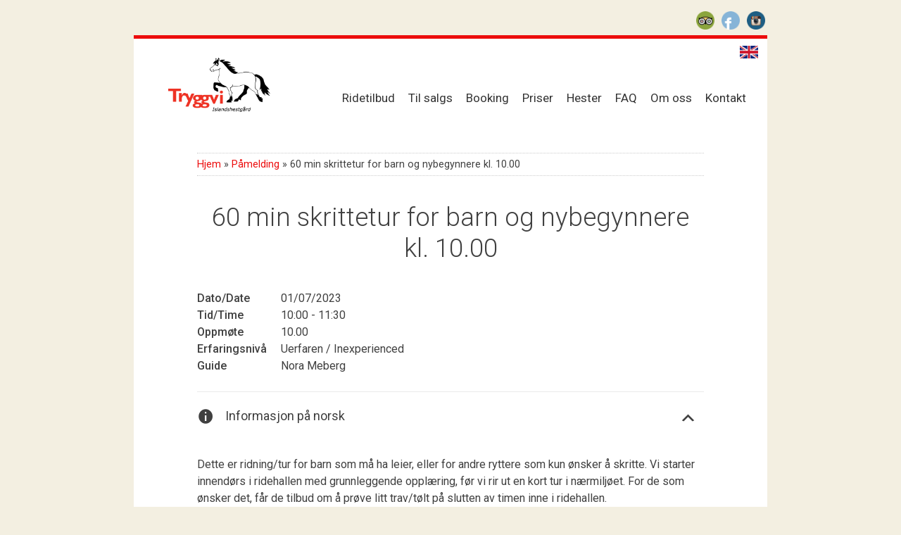

--- FILE ---
content_type: text/html; charset=UTF-8
request_url: https://tryggvi.no/events/15-times-skrittetur-for-barn-og-nybegynnere-kl-10-00/
body_size: 31006
content:
<!DOCTYPE html>
<html lang="nb-NO" xmlns:og="http://opengraphprotocol.org/schema/" xmlns:fb="http://www.facebook.com/2008/fbml">
<head>
<!--[if lt IE 9]> <script src="https://html5shim.googlecode.com/svn/trunk/html5.js"></script> <![endif]-->
<script type="text/javascript">
  WebFontConfig = {
    google: { families: [ 'Roboto:400,500,300:latin' ] }
  };
  (function() {
    var wf = document.createElement('script');
    wf.src = ('https:' == document.location.protocol ? 'https' : 'http') +
      '://ajax.googleapis.com/ajax/libs/webfont/1/webfont.js';
    wf.type = 'text/javascript';
    wf.async = 'true';
    var s = document.getElementsByTagName('script')[0];
    s.parentNode.insertBefore(wf, s);
  })(); </script>
<meta charset="UTF-8">
<meta name="viewport" content="width=device-width, initial-scale=1">
<link rel="pingback" href="https://tryggvi.no/xmlrpc.php">

<meta name='robots' content='max-image-preview:large' />
<link rel='dns-prefetch' href='//js.stripe.com' />
<link rel='dns-prefetch' href='//maxcdn.bootstrapcdn.com' />
<link rel="alternate" type="application/rss+xml" title="Tryggvi Islandshestgård &raquo; strøm" href="https://tryggvi.no/feed/" />
<link rel="alternate" type="application/rss+xml" title="Tryggvi Islandshestgård &raquo; kommentarstrøm" href="https://tryggvi.no/comments/feed/" />
<link rel="alternate" type="application/rss+xml" title="Tryggvi Islandshestgård &raquo; 60 min skrittetur for barn og nybegynnere kl. 10.00 kommentarstrøm" href="https://tryggvi.no/events/15-times-skrittetur-for-barn-og-nybegynnere-kl-10-00/feed/" />
<meta property="og:title" content="60 min skrittetur for barn og nybegynnere kl. 10.00"/><meta property="og:type" content="article"/><meta property="og:description" content=""/><meta property="og:url" content="https://tryggvi.no/events/15-times-skrittetur-for-barn-og-nybegynnere-kl-10-00/"/><meta property="og:site_name" content="Tryggvi Islandshestgård"/><meta property="og:image" content="https://tryggvi.no/wp-content/themes/tryggvi/images/logo.png"/>
<script type="text/javascript">
/* <![CDATA[ */
window._wpemojiSettings = {"baseUrl":"https:\/\/s.w.org\/images\/core\/emoji\/15.0.3\/72x72\/","ext":".png","svgUrl":"https:\/\/s.w.org\/images\/core\/emoji\/15.0.3\/svg\/","svgExt":".svg","source":{"concatemoji":"https:\/\/tryggvi.no\/wp-includes\/js\/wp-emoji-release.min.js?ver=6.6.4"}};
/*! This file is auto-generated */
!function(i,n){var o,s,e;function c(e){try{var t={supportTests:e,timestamp:(new Date).valueOf()};sessionStorage.setItem(o,JSON.stringify(t))}catch(e){}}function p(e,t,n){e.clearRect(0,0,e.canvas.width,e.canvas.height),e.fillText(t,0,0);var t=new Uint32Array(e.getImageData(0,0,e.canvas.width,e.canvas.height).data),r=(e.clearRect(0,0,e.canvas.width,e.canvas.height),e.fillText(n,0,0),new Uint32Array(e.getImageData(0,0,e.canvas.width,e.canvas.height).data));return t.every(function(e,t){return e===r[t]})}function u(e,t,n){switch(t){case"flag":return n(e,"\ud83c\udff3\ufe0f\u200d\u26a7\ufe0f","\ud83c\udff3\ufe0f\u200b\u26a7\ufe0f")?!1:!n(e,"\ud83c\uddfa\ud83c\uddf3","\ud83c\uddfa\u200b\ud83c\uddf3")&&!n(e,"\ud83c\udff4\udb40\udc67\udb40\udc62\udb40\udc65\udb40\udc6e\udb40\udc67\udb40\udc7f","\ud83c\udff4\u200b\udb40\udc67\u200b\udb40\udc62\u200b\udb40\udc65\u200b\udb40\udc6e\u200b\udb40\udc67\u200b\udb40\udc7f");case"emoji":return!n(e,"\ud83d\udc26\u200d\u2b1b","\ud83d\udc26\u200b\u2b1b")}return!1}function f(e,t,n){var r="undefined"!=typeof WorkerGlobalScope&&self instanceof WorkerGlobalScope?new OffscreenCanvas(300,150):i.createElement("canvas"),a=r.getContext("2d",{willReadFrequently:!0}),o=(a.textBaseline="top",a.font="600 32px Arial",{});return e.forEach(function(e){o[e]=t(a,e,n)}),o}function t(e){var t=i.createElement("script");t.src=e,t.defer=!0,i.head.appendChild(t)}"undefined"!=typeof Promise&&(o="wpEmojiSettingsSupports",s=["flag","emoji"],n.supports={everything:!0,everythingExceptFlag:!0},e=new Promise(function(e){i.addEventListener("DOMContentLoaded",e,{once:!0})}),new Promise(function(t){var n=function(){try{var e=JSON.parse(sessionStorage.getItem(o));if("object"==typeof e&&"number"==typeof e.timestamp&&(new Date).valueOf()<e.timestamp+604800&&"object"==typeof e.supportTests)return e.supportTests}catch(e){}return null}();if(!n){if("undefined"!=typeof Worker&&"undefined"!=typeof OffscreenCanvas&&"undefined"!=typeof URL&&URL.createObjectURL&&"undefined"!=typeof Blob)try{var e="postMessage("+f.toString()+"("+[JSON.stringify(s),u.toString(),p.toString()].join(",")+"));",r=new Blob([e],{type:"text/javascript"}),a=new Worker(URL.createObjectURL(r),{name:"wpTestEmojiSupports"});return void(a.onmessage=function(e){c(n=e.data),a.terminate(),t(n)})}catch(e){}c(n=f(s,u,p))}t(n)}).then(function(e){for(var t in e)n.supports[t]=e[t],n.supports.everything=n.supports.everything&&n.supports[t],"flag"!==t&&(n.supports.everythingExceptFlag=n.supports.everythingExceptFlag&&n.supports[t]);n.supports.everythingExceptFlag=n.supports.everythingExceptFlag&&!n.supports.flag,n.DOMReady=!1,n.readyCallback=function(){n.DOMReady=!0}}).then(function(){return e}).then(function(){var e;n.supports.everything||(n.readyCallback(),(e=n.source||{}).concatemoji?t(e.concatemoji):e.wpemoji&&e.twemoji&&(t(e.twemoji),t(e.wpemoji)))}))}((window,document),window._wpemojiSettings);
/* ]]> */
</script>
<link rel='stylesheet' id='responsive-slider-css' href='https://tryggvi.no/wp-content/plugins/responsive-slider/css/responsive-slider.css?ver=0.1' type='text/css' media='all' />
<link rel='stylesheet' id='sbi_styles-css' href='https://tryggvi.no/wp-content/plugins/instagram-feed/css/sbi-styles.min.css?ver=6.1.5' type='text/css' media='all' />
<style id='wp-emoji-styles-inline-css' type='text/css'>

	img.wp-smiley, img.emoji {
		display: inline !important;
		border: none !important;
		box-shadow: none !important;
		height: 1em !important;
		width: 1em !important;
		margin: 0 0.07em !important;
		vertical-align: -0.1em !important;
		background: none !important;
		padding: 0 !important;
	}
</style>
<link rel='stylesheet' id='wp-block-library-css' href='https://tryggvi.no/wp-includes/css/dist/block-library/style.min.css?ver=6.6.4' type='text/css' media='all' />
<style id='classic-theme-styles-inline-css' type='text/css'>
/*! This file is auto-generated */
.wp-block-button__link{color:#fff;background-color:#32373c;border-radius:9999px;box-shadow:none;text-decoration:none;padding:calc(.667em + 2px) calc(1.333em + 2px);font-size:1.125em}.wp-block-file__button{background:#32373c;color:#fff;text-decoration:none}
</style>
<style id='global-styles-inline-css' type='text/css'>
:root{--wp--preset--aspect-ratio--square: 1;--wp--preset--aspect-ratio--4-3: 4/3;--wp--preset--aspect-ratio--3-4: 3/4;--wp--preset--aspect-ratio--3-2: 3/2;--wp--preset--aspect-ratio--2-3: 2/3;--wp--preset--aspect-ratio--16-9: 16/9;--wp--preset--aspect-ratio--9-16: 9/16;--wp--preset--color--black: #000000;--wp--preset--color--cyan-bluish-gray: #abb8c3;--wp--preset--color--white: #ffffff;--wp--preset--color--pale-pink: #f78da7;--wp--preset--color--vivid-red: #cf2e2e;--wp--preset--color--luminous-vivid-orange: #ff6900;--wp--preset--color--luminous-vivid-amber: #fcb900;--wp--preset--color--light-green-cyan: #7bdcb5;--wp--preset--color--vivid-green-cyan: #00d084;--wp--preset--color--pale-cyan-blue: #8ed1fc;--wp--preset--color--vivid-cyan-blue: #0693e3;--wp--preset--color--vivid-purple: #9b51e0;--wp--preset--gradient--vivid-cyan-blue-to-vivid-purple: linear-gradient(135deg,rgba(6,147,227,1) 0%,rgb(155,81,224) 100%);--wp--preset--gradient--light-green-cyan-to-vivid-green-cyan: linear-gradient(135deg,rgb(122,220,180) 0%,rgb(0,208,130) 100%);--wp--preset--gradient--luminous-vivid-amber-to-luminous-vivid-orange: linear-gradient(135deg,rgba(252,185,0,1) 0%,rgba(255,105,0,1) 100%);--wp--preset--gradient--luminous-vivid-orange-to-vivid-red: linear-gradient(135deg,rgba(255,105,0,1) 0%,rgb(207,46,46) 100%);--wp--preset--gradient--very-light-gray-to-cyan-bluish-gray: linear-gradient(135deg,rgb(238,238,238) 0%,rgb(169,184,195) 100%);--wp--preset--gradient--cool-to-warm-spectrum: linear-gradient(135deg,rgb(74,234,220) 0%,rgb(151,120,209) 20%,rgb(207,42,186) 40%,rgb(238,44,130) 60%,rgb(251,105,98) 80%,rgb(254,248,76) 100%);--wp--preset--gradient--blush-light-purple: linear-gradient(135deg,rgb(255,206,236) 0%,rgb(152,150,240) 100%);--wp--preset--gradient--blush-bordeaux: linear-gradient(135deg,rgb(254,205,165) 0%,rgb(254,45,45) 50%,rgb(107,0,62) 100%);--wp--preset--gradient--luminous-dusk: linear-gradient(135deg,rgb(255,203,112) 0%,rgb(199,81,192) 50%,rgb(65,88,208) 100%);--wp--preset--gradient--pale-ocean: linear-gradient(135deg,rgb(255,245,203) 0%,rgb(182,227,212) 50%,rgb(51,167,181) 100%);--wp--preset--gradient--electric-grass: linear-gradient(135deg,rgb(202,248,128) 0%,rgb(113,206,126) 100%);--wp--preset--gradient--midnight: linear-gradient(135deg,rgb(2,3,129) 0%,rgb(40,116,252) 100%);--wp--preset--font-size--small: 13px;--wp--preset--font-size--medium: 20px;--wp--preset--font-size--large: 36px;--wp--preset--font-size--x-large: 42px;--wp--preset--spacing--20: 0.44rem;--wp--preset--spacing--30: 0.67rem;--wp--preset--spacing--40: 1rem;--wp--preset--spacing--50: 1.5rem;--wp--preset--spacing--60: 2.25rem;--wp--preset--spacing--70: 3.38rem;--wp--preset--spacing--80: 5.06rem;--wp--preset--shadow--natural: 6px 6px 9px rgba(0, 0, 0, 0.2);--wp--preset--shadow--deep: 12px 12px 50px rgba(0, 0, 0, 0.4);--wp--preset--shadow--sharp: 6px 6px 0px rgba(0, 0, 0, 0.2);--wp--preset--shadow--outlined: 6px 6px 0px -3px rgba(255, 255, 255, 1), 6px 6px rgba(0, 0, 0, 1);--wp--preset--shadow--crisp: 6px 6px 0px rgba(0, 0, 0, 1);}:where(.is-layout-flex){gap: 0.5em;}:where(.is-layout-grid){gap: 0.5em;}body .is-layout-flex{display: flex;}.is-layout-flex{flex-wrap: wrap;align-items: center;}.is-layout-flex > :is(*, div){margin: 0;}body .is-layout-grid{display: grid;}.is-layout-grid > :is(*, div){margin: 0;}:where(.wp-block-columns.is-layout-flex){gap: 2em;}:where(.wp-block-columns.is-layout-grid){gap: 2em;}:where(.wp-block-post-template.is-layout-flex){gap: 1.25em;}:where(.wp-block-post-template.is-layout-grid){gap: 1.25em;}.has-black-color{color: var(--wp--preset--color--black) !important;}.has-cyan-bluish-gray-color{color: var(--wp--preset--color--cyan-bluish-gray) !important;}.has-white-color{color: var(--wp--preset--color--white) !important;}.has-pale-pink-color{color: var(--wp--preset--color--pale-pink) !important;}.has-vivid-red-color{color: var(--wp--preset--color--vivid-red) !important;}.has-luminous-vivid-orange-color{color: var(--wp--preset--color--luminous-vivid-orange) !important;}.has-luminous-vivid-amber-color{color: var(--wp--preset--color--luminous-vivid-amber) !important;}.has-light-green-cyan-color{color: var(--wp--preset--color--light-green-cyan) !important;}.has-vivid-green-cyan-color{color: var(--wp--preset--color--vivid-green-cyan) !important;}.has-pale-cyan-blue-color{color: var(--wp--preset--color--pale-cyan-blue) !important;}.has-vivid-cyan-blue-color{color: var(--wp--preset--color--vivid-cyan-blue) !important;}.has-vivid-purple-color{color: var(--wp--preset--color--vivid-purple) !important;}.has-black-background-color{background-color: var(--wp--preset--color--black) !important;}.has-cyan-bluish-gray-background-color{background-color: var(--wp--preset--color--cyan-bluish-gray) !important;}.has-white-background-color{background-color: var(--wp--preset--color--white) !important;}.has-pale-pink-background-color{background-color: var(--wp--preset--color--pale-pink) !important;}.has-vivid-red-background-color{background-color: var(--wp--preset--color--vivid-red) !important;}.has-luminous-vivid-orange-background-color{background-color: var(--wp--preset--color--luminous-vivid-orange) !important;}.has-luminous-vivid-amber-background-color{background-color: var(--wp--preset--color--luminous-vivid-amber) !important;}.has-light-green-cyan-background-color{background-color: var(--wp--preset--color--light-green-cyan) !important;}.has-vivid-green-cyan-background-color{background-color: var(--wp--preset--color--vivid-green-cyan) !important;}.has-pale-cyan-blue-background-color{background-color: var(--wp--preset--color--pale-cyan-blue) !important;}.has-vivid-cyan-blue-background-color{background-color: var(--wp--preset--color--vivid-cyan-blue) !important;}.has-vivid-purple-background-color{background-color: var(--wp--preset--color--vivid-purple) !important;}.has-black-border-color{border-color: var(--wp--preset--color--black) !important;}.has-cyan-bluish-gray-border-color{border-color: var(--wp--preset--color--cyan-bluish-gray) !important;}.has-white-border-color{border-color: var(--wp--preset--color--white) !important;}.has-pale-pink-border-color{border-color: var(--wp--preset--color--pale-pink) !important;}.has-vivid-red-border-color{border-color: var(--wp--preset--color--vivid-red) !important;}.has-luminous-vivid-orange-border-color{border-color: var(--wp--preset--color--luminous-vivid-orange) !important;}.has-luminous-vivid-amber-border-color{border-color: var(--wp--preset--color--luminous-vivid-amber) !important;}.has-light-green-cyan-border-color{border-color: var(--wp--preset--color--light-green-cyan) !important;}.has-vivid-green-cyan-border-color{border-color: var(--wp--preset--color--vivid-green-cyan) !important;}.has-pale-cyan-blue-border-color{border-color: var(--wp--preset--color--pale-cyan-blue) !important;}.has-vivid-cyan-blue-border-color{border-color: var(--wp--preset--color--vivid-cyan-blue) !important;}.has-vivid-purple-border-color{border-color: var(--wp--preset--color--vivid-purple) !important;}.has-vivid-cyan-blue-to-vivid-purple-gradient-background{background: var(--wp--preset--gradient--vivid-cyan-blue-to-vivid-purple) !important;}.has-light-green-cyan-to-vivid-green-cyan-gradient-background{background: var(--wp--preset--gradient--light-green-cyan-to-vivid-green-cyan) !important;}.has-luminous-vivid-amber-to-luminous-vivid-orange-gradient-background{background: var(--wp--preset--gradient--luminous-vivid-amber-to-luminous-vivid-orange) !important;}.has-luminous-vivid-orange-to-vivid-red-gradient-background{background: var(--wp--preset--gradient--luminous-vivid-orange-to-vivid-red) !important;}.has-very-light-gray-to-cyan-bluish-gray-gradient-background{background: var(--wp--preset--gradient--very-light-gray-to-cyan-bluish-gray) !important;}.has-cool-to-warm-spectrum-gradient-background{background: var(--wp--preset--gradient--cool-to-warm-spectrum) !important;}.has-blush-light-purple-gradient-background{background: var(--wp--preset--gradient--blush-light-purple) !important;}.has-blush-bordeaux-gradient-background{background: var(--wp--preset--gradient--blush-bordeaux) !important;}.has-luminous-dusk-gradient-background{background: var(--wp--preset--gradient--luminous-dusk) !important;}.has-pale-ocean-gradient-background{background: var(--wp--preset--gradient--pale-ocean) !important;}.has-electric-grass-gradient-background{background: var(--wp--preset--gradient--electric-grass) !important;}.has-midnight-gradient-background{background: var(--wp--preset--gradient--midnight) !important;}.has-small-font-size{font-size: var(--wp--preset--font-size--small) !important;}.has-medium-font-size{font-size: var(--wp--preset--font-size--medium) !important;}.has-large-font-size{font-size: var(--wp--preset--font-size--large) !important;}.has-x-large-font-size{font-size: var(--wp--preset--font-size--x-large) !important;}
:where(.wp-block-post-template.is-layout-flex){gap: 1.25em;}:where(.wp-block-post-template.is-layout-grid){gap: 1.25em;}
:where(.wp-block-columns.is-layout-flex){gap: 2em;}:where(.wp-block-columns.is-layout-grid){gap: 2em;}
:root :where(.wp-block-pullquote){font-size: 1.5em;line-height: 1.6;}
</style>
<link rel='stylesheet' id='contact-form-7-css' href='https://tryggvi.no/wp-content/plugins/contact-form-7/includes/css/styles.css?ver=5.4' type='text/css' media='all' />
<link rel='stylesheet' id='events-manager-css' href='https://tryggvi.no/wp-content/plugins/events-manager/includes/css/events_manager.css?ver=5.9942' type='text/css' media='all' />
<link rel='stylesheet' id='events-manager-pro-css' href='https://tryggvi.no/wp-content/plugins/events-manager-pro/includes/css/events-manager-pro.css?ver=2.692' type='text/css' media='all' />
<link rel='stylesheet' id='wpsm_ac-font-awesome-front-css' href='https://tryggvi.no/wp-content/plugins/responsive-accordion-and-collapse/css/font-awesome/css/font-awesome.min.css?ver=6.6.4' type='text/css' media='all' />
<link rel='stylesheet' id='wpsm_ac_bootstrap-front-css' href='https://tryggvi.no/wp-content/plugins/responsive-accordion-and-collapse/css/bootstrap-front.css?ver=6.6.4' type='text/css' media='all' />
<link rel='stylesheet' id='cff-css' href='https://tryggvi.no/wp-content/plugins/custom-facebook-feed/assets/css/cff-style.min.css?ver=4.2.6' type='text/css' media='all' />
<link rel='stylesheet' id='sb-font-awesome-css' href='https://maxcdn.bootstrapcdn.com/font-awesome/4.7.0/css/font-awesome.min.css?ver=6.6.4' type='text/css' media='all' />
<link rel='stylesheet' id='tryggvi-style-css' href='https://tryggvi.no/wp-content/themes/tryggvi/style.css?ver=6.6.4' type='text/css' media='all' />
<link rel='stylesheet' id='dashicons-css' href='https://tryggvi.no/wp-includes/css/dashicons.min.css?ver=6.6.4' type='text/css' media='all' />
<script type="text/javascript" src="https://tryggvi.no/wp-includes/js/jquery/jquery.min.js?ver=3.7.1" id="jquery-core-js"></script>
<script type="text/javascript" src="https://tryggvi.no/wp-includes/js/jquery/jquery-migrate.min.js?ver=3.4.1" id="jquery-migrate-js"></script>
<script type="text/javascript" src="https://tryggvi.no/wp-includes/js/dist/hooks.min.js?ver=2810c76e705dd1a53b18" id="wp-hooks-js"></script>
<script type="text/javascript" src="https://tryggvi.no/wp-includes/js/dist/i18n.min.js?ver=5e580eb46a90c2b997e6" id="wp-i18n-js"></script>
<script type="text/javascript" id="wp-i18n-js-after">
/* <![CDATA[ */
wp.i18n.setLocaleData( { 'text direction\u0004ltr': [ 'ltr' ] } );
/* ]]> */
</script>
<script type="text/javascript" src="https://tryggvi.no/wp-includes/js/jquery/ui/core.min.js?ver=1.13.3" id="jquery-ui-core-js"></script>
<script type="text/javascript" src="https://tryggvi.no/wp-includes/js/jquery/ui/mouse.min.js?ver=1.13.3" id="jquery-ui-mouse-js"></script>
<script type="text/javascript" src="https://tryggvi.no/wp-includes/js/jquery/ui/sortable.min.js?ver=1.13.3" id="jquery-ui-sortable-js"></script>
<script type="text/javascript" src="https://tryggvi.no/wp-includes/js/jquery/ui/datepicker.min.js?ver=1.13.3" id="jquery-ui-datepicker-js"></script>
<script type="text/javascript" id="jquery-ui-datepicker-js-after">
/* <![CDATA[ */
jQuery(function(jQuery){jQuery.datepicker.setDefaults({"closeText":"Lukk","currentText":"I dag","monthNames":["januar","februar","mars","april","mai","juni","juli","august","september","oktober","november","desember"],"monthNamesShort":["jan","feb","mar","apr","mai","jun","jul","aug","sep","okt","nov","des"],"nextText":"Neste","prevText":"Forrige","dayNames":["s\u00f8ndag","mandag","tirsdag","onsdag","torsdag","fredag","l\u00f8rdag"],"dayNamesShort":["s\u00f8n","man","tir","ons","tor","fre","l\u00f8r"],"dayNamesMin":["S","M","T","O","T","F","L"],"dateFormat":"d. MM yy","firstDay":1,"isRTL":false});});
/* ]]> */
</script>
<script type="text/javascript" src="https://tryggvi.no/wp-includes/js/jquery/ui/menu.min.js?ver=1.13.3" id="jquery-ui-menu-js"></script>
<script type="text/javascript" src="https://tryggvi.no/wp-includes/js/dist/dom-ready.min.js?ver=f77871ff7694fffea381" id="wp-dom-ready-js"></script>
<script type="text/javascript" id="wp-a11y-js-translations">
/* <![CDATA[ */
( function( domain, translations ) {
	var localeData = translations.locale_data[ domain ] || translations.locale_data.messages;
	localeData[""].domain = domain;
	wp.i18n.setLocaleData( localeData, domain );
} )( "default", {"translation-revision-date":"2025-11-17 17:38:55+0000","generator":"GlotPress\/4.0.3","domain":"messages","locale_data":{"messages":{"":{"domain":"messages","plural-forms":"nplurals=2; plural=n != 1;","lang":"nb_NO"},"Notifications":["Varsler"]}},"comment":{"reference":"wp-includes\/js\/dist\/a11y.js"}} );
/* ]]> */
</script>
<script type="text/javascript" src="https://tryggvi.no/wp-includes/js/dist/a11y.min.js?ver=d90eebea464f6c09bfd5" id="wp-a11y-js"></script>
<script type="text/javascript" src="https://tryggvi.no/wp-includes/js/jquery/ui/autocomplete.min.js?ver=1.13.3" id="jquery-ui-autocomplete-js"></script>
<script type="text/javascript" src="https://tryggvi.no/wp-includes/js/jquery/ui/resizable.min.js?ver=1.13.3" id="jquery-ui-resizable-js"></script>
<script type="text/javascript" src="https://tryggvi.no/wp-includes/js/jquery/ui/draggable.min.js?ver=1.13.3" id="jquery-ui-draggable-js"></script>
<script type="text/javascript" src="https://tryggvi.no/wp-includes/js/jquery/ui/controlgroup.min.js?ver=1.13.3" id="jquery-ui-controlgroup-js"></script>
<script type="text/javascript" src="https://tryggvi.no/wp-includes/js/jquery/ui/checkboxradio.min.js?ver=1.13.3" id="jquery-ui-checkboxradio-js"></script>
<script type="text/javascript" src="https://tryggvi.no/wp-includes/js/jquery/ui/button.min.js?ver=1.13.3" id="jquery-ui-button-js"></script>
<script type="text/javascript" src="https://tryggvi.no/wp-includes/js/jquery/ui/dialog.min.js?ver=1.13.3" id="jquery-ui-dialog-js"></script>
<script type="text/javascript" id="events-manager-js-extra">
/* <![CDATA[ */
var EM = {"ajaxurl":"https:\/\/tryggvi.no\/wp-admin\/admin-ajax.php","locationajaxurl":"https:\/\/tryggvi.no\/wp-admin\/admin-ajax.php?action=locations_search","firstDay":"1","locale":"nb","dateFormat":"d\/m\/yy","ui_css":"https:\/\/tryggvi.no\/wp-content\/plugins\/events-manager\/includes\/css\/jquery-ui.min.css","show24hours":"1","is_ssl":"1","bookingInProgress":"Vennligst vent mens bestillingen blir sendt.","tickets_save":"Lagre billett","bookingajaxurl":"https:\/\/tryggvi.no\/wp-admin\/admin-ajax.php","bookings_export_save":"Eksporter bestillinger","bookings_settings_save":"Lagre innstillinger","booking_delete":"Er du sikker p\u00e5 at du vil slette?","booking_offset":"30","bb_full":"Utsolgt \/ Sold Out","bb_book":"Registrer n\u00e5 \/ Book Now","bb_booking":"Registrerer... \/ Booking...","bb_booked":"P\u00e5melding registrert \/ Booking Submitted","bb_error":"Registreringsfeil. Pr\u00f8v igjen? \/ Booking Error. Try again?","bb_cancel":"Avbryt \/ Cancel","bb_canceling":"Avbryter... \/ Canceling...","bb_cancelled":"Avbrutt \/ Cancelled","bb_cancel_error":"Kan ikke avbryte. Pr\u00f8v igjen? \/ Cancellation Error. Try again?","txt_search":"Search","txt_searching":"S\u00f8ker ...","txt_loading":"Laster inn...","cache":""};
/* ]]> */
</script>
<script type="text/javascript" src="https://tryggvi.no/wp-content/plugins/events-manager/includes/js/events-manager.js?ver=5.9942" id="events-manager-js"></script>
<script type="text/javascript" src="https://tryggvi.no/wp-content/plugins/events-manager-pro/includes/js/events-manager-pro.js?ver=2.692" id="events-manager-pro-js"></script>
<script type="text/javascript" src="https://js.stripe.com/v3/?ver=6.6.4" id="stripe-v3-js"></script>
<link rel="https://api.w.org/" href="https://tryggvi.no/wp-json/" /><link rel="EditURI" type="application/rsd+xml" title="RSD" href="https://tryggvi.no/xmlrpc.php?rsd" />
<meta name="generator" content="WordPress 6.6.4" />
<link rel="canonical" href="https://tryggvi.no/events/15-times-skrittetur-for-barn-og-nybegynnere-kl-10-00/" />
<link rel='shortlink' href='https://tryggvi.no/?p=6931' />
<link rel="alternate" title="oEmbed (JSON)" type="application/json+oembed" href="https://tryggvi.no/wp-json/oembed/1.0/embed?url=https%3A%2F%2Ftryggvi.no%2Fevents%2F15-times-skrittetur-for-barn-og-nybegynnere-kl-10-00%2F" />
<link rel="alternate" title="oEmbed (XML)" type="text/xml+oembed" href="https://tryggvi.no/wp-json/oembed/1.0/embed?url=https%3A%2F%2Ftryggvi.no%2Fevents%2F15-times-skrittetur-for-barn-og-nybegynnere-kl-10-00%2F&#038;format=xml" />
		<style type="text/css">
			.em-coupon-code { width:150px; }
			#em-coupon-loading { display:inline-block; width:16px; height: 16px; margin-left:4px; background:url(https://tryggvi.no/wp-content/plugins/events-manager-pro/includes/images/spinner.gif)}
			.em-coupon-message { display:inline-block; margin:5px 0px 0px 105px; text-indent:22px; }
			.em-coupon-success { color:green; background:url(https://tryggvi.no/wp-content/plugins/events-manager-pro/includes/images/success.png) 0px 0px no-repeat }
			.em-coupon-error { color:red; background:url(https://tryggvi.no/wp-content/plugins/events-manager-pro/includes/images/error.png) 0px 0px no-repeat }
			.em-cart-coupons-form .em-coupon-message{ margin:5px 0px 0px 0px; }
			#em-coupon-loading { margin-right:4px; }	
		</style>
		<link rel="icon" href="https://tryggvi.no/wp-content/uploads/2022/11/cropped-tryggvi_favicon-32x32.png" sizes="32x32" />
<link rel="icon" href="https://tryggvi.no/wp-content/uploads/2022/11/cropped-tryggvi_favicon-192x192.png" sizes="192x192" />
<link rel="apple-touch-icon" href="https://tryggvi.no/wp-content/uploads/2022/11/cropped-tryggvi_favicon-180x180.png" />
<meta name="msapplication-TileImage" content="https://tryggvi.no/wp-content/uploads/2022/11/cropped-tryggvi_favicon-270x270.png" />
		<style type="text/css" id="wp-custom-css">
			.entry-content [id^=wpsm_accordion_] .ac_title_class {
    font-size: 16px;
    line-height: 1.5;
}

.em-attendee-fields.em-booking-single-edit {
    border-bottom: 1px dotted #b6b5b4;
    margin-bottom: 25px;
}

.site-footer a {
	color: #404040;
}

.personvern-link {
	margin-top: 5px !important;
}

@media screen and (min-width: 600px) {
  .spaces-cell {
	text-align: right;
}
}

/* Accordion Styles */
.accordion {
    border-bottom: 1px solid #eaeaea;
    margin-bottom: 25px;
}

.accordion br  {
    display: none;
}
.accordion-title {
        border-top: 1px solid #eaeaea;
    margin: 0;
    padding: 20px 0 20px 40px;
    cursor: pointer;
    position: relative;
	font-weight: normal;
	font-size: 18px;
}
	.accordion-title:before{
		content: "\f348";
    font-family: dashicons;
    font-size: 25px;
    position: absolute;
    top: 16px;
    left: 0;
		}
.accordion-title:after{
		content: "\f347";
    font-family: dashicons;
    font-size: 25px;
    position: absolute;
    right: 10px;
    top: 18px;
		}
.accordion-title.open:after{
		content: "\f343";
		}
.accordion-title:hover {
	color: #EC0C0C;
}
.accordion-title:first-child {border: none;}
.accordion-title.open {cursor: default;}
.accordion-content {padding-bottom: 20px;}


#email-alt-img {
  position: absolute;
  display: block;
  top: -10000px;
  left: -10000px;
}

#email-alt:after {
  content: attr(data-alt);
}		</style>
		<title>60 min skrittetur for barn og nybegynnere kl. 10.00 &raquo; Tryggvi Islandshestgård</title>
<!--[if lt IE 9]> <script src=http://cdnjs.cloudflare.com/ajax/libs/respond.js/1.4.2/respond.min.js"></script> <![endif]-->
</head>

<body data-rsssl=1 class="event-template-default single single-event postid-6931">

<div id="fb-root"></div>
<script>(function(d, s, id) {
  var js, fjs = d.getElementsByTagName(s)[0];
  if (d.getElementById(id)) return;
  js = d.createElement(s); js.id = id;
  js.src = "//connect.facebook.net/en_US/sdk.js#xfbml=1&appId=480725521952318&version=v2.0";
  fjs.parentNode.insertBefore(js, fjs);
}(document, 'script', 'facebook-jssdk'));</script>


	<div class="page-container">


		<div class="social">
			<a class="social-tripadvisor" href="http://no.tripadvisor.com/Attraction_Review-g226926-d3516054-Reviews-Tryggvi_Islandshestgard-Sandnes_Stavanger_Municipality_Rogaland_Western_Norway.html" title="Les om oss på Tripadvisor">3</a>
			<a class="social-facebook" href="https://www.facebook.com/Tryggvi.no" title="Besøk vår Facebook-side">b</a>
			<a class="social-instagram" href="http://www.instagram.com/tryggviislandshestgaard/" title="Følg oss på Instagram">x</a>
		</div>

		<header class="site-header" role="banner" aria-role="banner">

			<a class="logo" href="https://tryggvi.no/" rel="home">
				<img src="https://tryggvi.no/wp-content/themes/tryggvi/images/logo.png" alt="Tryggvi Islandshestgård logo">
			</a>

			<a href="https://tryggvi.no/english/" class="english-page-link" title="Information in english">English</a>

			<nav id="site-navigation" class="main-navigation clear" role="navigation">
				<button class="menu-toggle"><span>Meny</span></button>
				<div class="menu-meny-1-container"><ul id="menu-meny-1" class="menu"><li id="menu-item-209" class="menu-item menu-item-type-post_type menu-item-object-page menu-item-has-children menu-item-209"><a href="https://tryggvi.no/tilbud/">Ridetilbud</a>
<ul class="sub-menu">
	<li id="menu-item-210" class="menu-item menu-item-type-post_type menu-item-object-page menu-item-has-children menu-item-210"><a href="https://tryggvi.no/tilbud/guidetridetur/">Guidet ridetur</a>
	<ul class="sub-menu">
		<li id="menu-item-8699" class="menu-item menu-item-type-post_type menu-item-object-page menu-item-8699"><a href="https://tryggvi.no/tilbud/guidetridetur/skrittetur-for-barn-og-uerfarne/">Skrittetur for barn og uerfarne</a></li>
	</ul>
</li>
	<li id="menu-item-235" class="menu-item menu-item-type-post_type menu-item-object-page menu-item-235"><a href="https://tryggvi.no/tilbud/rideskole-2/">Rideskole</a></li>
	<li id="menu-item-234" class="menu-item menu-item-type-post_type menu-item-object-page menu-item-234"><a href="https://tryggvi.no/tilbud/intensivkurs/">Intensivkurs</a></li>
	<li id="menu-item-236" class="menu-item menu-item-type-post_type menu-item-object-page menu-item-236"><a href="https://tryggvi.no/tilbud/terapiridning/">Terapiridning</a></li>
	<li id="menu-item-7450" class="menu-item menu-item-type-post_type menu-item-object-page menu-item-7450"><a href="https://tryggvi.no/tilbud/barnebursdag/">Barnebursdag</a></li>
	<li id="menu-item-8207" class="menu-item menu-item-type-post_type menu-item-object-page menu-item-8207"><a href="https://tryggvi.no/tilbud/rideleir/">Rideleir</a></li>
	<li id="menu-item-342" class="menu-item menu-item-type-post_type menu-item-object-page menu-item-342"><a href="https://tryggvi.no/tilbud/teambuildingfirmatur/">Teambuilding/firmatur</a></li>
	<li id="menu-item-8703" class="menu-item menu-item-type-post_type menu-item-object-page menu-item-has-children menu-item-8703"><a href="https://tryggvi.no/tilbud/andre-tilbud/">Andre tilbud</a>
	<ul class="sub-menu">
		<li id="menu-item-339" class="menu-item menu-item-type-post_type menu-item-object-page menu-item-339"><a href="https://tryggvi.no/tilbud/andre-tilbud/arbeidsmarkedstilbud-2/">Arbeidsmarkedstilbud</a></li>
		<li id="menu-item-340" class="menu-item menu-item-type-post_type menu-item-object-page menu-item-340"><a href="https://tryggvi.no/tilbud/andre-tilbud/utleie-av-ridehall/">Utleie av ridehall</a></li>
		<li id="menu-item-341" class="menu-item menu-item-type-post_type menu-item-object-page menu-item-341"><a href="https://tryggvi.no/tilbud/andre-tilbud/utleie-av-stallplass/">Utleie av stallplass</a></li>
	</ul>
</li>
</ul>
</li>
<li id="menu-item-273" class="menu-item menu-item-type-post_type menu-item-object-page menu-item-has-children menu-item-273"><a href="https://tryggvi.no/til-salgs/">Til salgs</a>
<ul class="sub-menu">
	<li id="menu-item-344" class="menu-item menu-item-type-post_type menu-item-object-page menu-item-344"><a href="https://tryggvi.no/til-salgs/logoklaer/">Logoklær</a></li>
	<li id="menu-item-343" class="menu-item menu-item-type-post_type menu-item-object-page menu-item-343"><a href="https://tryggvi.no/til-salgs/gavekort/">Gavekort</a></li>
	<li id="menu-item-354" class="menu-item menu-item-type-post_type menu-item-object-page menu-item-354"><a href="https://tryggvi.no/til-salgs/hester/">Hester</a></li>
</ul>
</li>
<li id="menu-item-56" class="menu-item menu-item-type-post_type menu-item-object-page menu-item-56"><a href="https://tryggvi.no/booking/">Booking</a></li>
<li id="menu-item-8968" class="menu-item menu-item-type-post_type menu-item-object-page menu-item-8968"><a href="https://tryggvi.no/priser/">Priser</a></li>
<li id="menu-item-202" class="menu-item menu-item-type-post_type menu-item-object-page menu-item-has-children menu-item-202"><a href="https://tryggvi.no/hester/">Hester</a>
<ul class="sub-menu">
	<li id="menu-item-54" class="menu-item menu-item-type-post_type menu-item-object-page menu-item-has-children menu-item-54"><a href="https://tryggvi.no/hester/rideskolehester/">Rideskolehester</a>
	<ul class="sub-menu">
		<li id="menu-item-247" class="menu-item menu-item-type-post_type menu-item-object-page menu-item-247"><a href="https://tryggvi.no/?page_id=239">Loki</a></li>
		<li id="menu-item-249" class="menu-item menu-item-type-post_type menu-item-object-page menu-item-249"><a href="https://tryggvi.no/hester/rideskolehester/thokki/">Þokki</a></li>
	</ul>
</li>
	<li id="menu-item-203" class="menu-item menu-item-type-post_type menu-item-object-page menu-item-has-children menu-item-203"><a href="https://tryggvi.no/hester/privathester/">Privathester</a>
	<ul class="sub-menu">
		<li id="menu-item-206" class="menu-item menu-item-type-post_type menu-item-object-page menu-item-206"><a href="https://tryggvi.no/hester/rideskolehester/ljosfari/">Ljosfari</a></li>
		<li id="menu-item-208" class="menu-item menu-item-type-post_type menu-item-object-page menu-item-208"><a href="https://tryggvi.no/hester/rideskolehester/sakkarias/">Sakarias</a></li>
	</ul>
</li>
</ul>
</li>
<li id="menu-item-6874" class="menu-item menu-item-type-post_type menu-item-object-page menu-item-6874"><a href="https://tryggvi.no/faq/">FAQ</a></li>
<li id="menu-item-211" class="menu-item menu-item-type-post_type menu-item-object-page menu-item-211"><a href="https://tryggvi.no/om-oss/">Om oss</a></li>
<li id="menu-item-55" class="menu-item menu-item-type-post_type menu-item-object-page menu-item-55"><a href="https://tryggvi.no/kontakt/">Kontakt</a></li>
</ul></div>			</nav><!-- #site-navigation -->

			<form role="search" method="get" class="search-form" action="https://tryggvi.no/">
				<label>
					<span class="screen-reader-text">Søk etter:</span>
					<input type="search" class="search-field" placeholder="Søk &hellip;" value="" name="s" />
				</label>
				<input type="submit" class="search-submit" value="Søk" />
			</form>
		</header><!-- #masthead -->

<main id="main" class="site-main" role="main">
    <div id="crumbs"><a href="https://tryggvi.no/">Hjem</a> » <a href="https://tryggvi.no/booking/">Påmelding</a> » <span class="current">60 min skrittetur for barn og nybegynnere kl. 10.00</span></div>
    
<article id="post-6931" class="post-6931 event type-event status-publish hentry event-categories-uerfaren">
	<header class="entry-header">
		<h1 class="entry-title">60 min skrittetur for barn og nybegynnere kl. 10.00</h1>
	</header><!-- .entry-header -->

	<div class="entry-content">
		<table class="event-data">
   <tr><th>Dato/Date</th><td>01/07/2023</td></th></tr>
   <tr><th>Tid/Time</th><td>10:00 - 11:30</td></th></tr>
   <tr><th>Oppmøte</th><td>10.00</td></th></tr>
   <tr><th>Erfaringsnivå</th><td class="event-xp">Uerfaren / Inexperienced</td></th></tr>
<tr><th>Guide</th><td>Nora Meberg</td></th></tr>
</table>

<p><div id="accordion-1" class="accordion no-js"></p>
<p>
					<h3 role="button" id="accordion-1-t1" class="accordion-title js-accordion-controller" aria-controls="accordion-1-c1" aria-expanded="false" tabindex="0" data-initialstate="open">
				Informasjon på norsk			</h3>
		
		<div id="accordion-1-c1" class="accordion-content" aria-hidden="true">
			</p>
<p>Dette er ridning/tur for barn som må ha leier, eller for andre ryttere som kun ønsker å skritte. Vi starter innendørs i ridehallen med grunnleggende opplæring, før vi rir ut en kort tur i nærmiljøet. For de som ønsker det, får de tilbud om å prøve litt trav/tølt på slutten av timen inne i ridehallen.</p>
<p><strong><u>NIVÅ</u></strong><strong>:</strong> Uerfarne ryttere, dvs. rytter har ingen eller lite rideerfaring fra før. Voksen leier trenger heller ingen erfaring med hest.</p>
<p><strong><u>ALDER</u></strong><strong>:</strong> Anbefalt fra cirka 3 – 80 år.</p>
<p><strong><u>LEIER</u></strong><strong>:</strong> Helt uerfarne barn under 12 år bør ha med seg en voksen på turen, enten som leier eller til å gå ved siden av hesten og hjelpe til ved behov. Barna får lære å styre hestene selv, men vi beregner at de voksne går ved siden av og holder hesten i leietau i tillegg, med mindre guiden vurderer underveis at barnet rir selvstendig nok til at det er trygt å ri uten leietau.</p>
<p><span style="color: #ff0000;">VIKTIG: Les nøye bekreftelsesmail og vedlegg der for informasjon om sikkerhet, veibeskrivelse og avbestilling.</span></p>
<p>Påmelding stenger 30. juni kl. 22.30.</p>
<p>		</div>

		</p>
<p>
					<h3 role="button" id="accordion-1-t2" class="accordion-title js-accordion-controller" aria-controls="accordion-1-c2" aria-expanded="false" tabindex="0" data-initialstate="closed">
				Information in english			</h3>
		
		<div id="accordion-1-c2" class="accordion-content" aria-hidden="true">
			</p>
<p>This is a guided tour for children that need someone to walk next to their horse, or for riders who only wants to ride at walking pace. We start inside the riding hall with basic instructions, before we ride out on a little trip nearby. At the end of the lesson, there will be some trot/tölt in the arena for those who would like to try a little more speed.</p>
<p><strong><u>EXPERIENCE LEVEL</u></strong>: Inexperienced riders, i.e. riders who have none or little riding experience, and only wants to ride at a walking pace. Adults walking next to the horse does also not need to have any previous experience with horses.</p>
<p><strong><u>AGE</u></strong>: From 3 to 80 years old.</p>
<p><strong><u>RIDING WITH LEAD ROPE:</u></strong> Inexperienced children below the age of 12 should bring an adult with them, that can either hold their horse in a lead rope or walk next to the horse during the ride. The children will learn how to control the horse by themselves, but we require the horse to be lead by an adult for safety reasons, unless the guide considers the child to be a safe and independent rider.</p>
<p><span style="color: #ff0000;">Please read the booking confirmation with attatchments carefully, regarding safety, road description and cancellation.</span></p>
<p>Booking closes at 30th of June at 22.30.</p>
<p>		</div>

		</p>
<p></div></p>


<h2 class="em-booking-form-title">Påmeldingsskjema / Bookingform</h2>

<p class="em-booking-form-requiredinfo">Alle felter med stjerne (<span class="em-form-required">*</span>) må fylles ut</p>


<div id="em-booking" class="em-booking css-booking">
				<p>Påmelding er stengt for denne aktiviteten / Bookings are closed for this event.</p>
		</div>
			

	</div><!-- .entry-content -->
	</article><!-- #post-## -->
</main>
<span id="ledig" style="display: none;">3</span>
<div id="dialog_overlay">
    <div class="dialog_dialog">
        <h3 class="dialog_title"></h3>
        <div class="dialog_content"></div>
        <div class="dialog_actions"></div>
        <div style="clear: both"></div>
    </div>
</div>
<style>
    #dialog_overlay {
        background-color: rgba(0, 0, 0, 0.5);
        width: 100vw;
        height: 100vh;
        position: fixed;
        top: 0; left: 0;
        display: none;
        z-index: 9999;
        overflow-y: auto;
    }

    #dialog_overlay .dialog_dialog {
        width: 640px;
        margin: 10vh auto 0;
        background-color: white;
        padding: 20px;
        border-radius: 10px;
    }

    #dialog_overlay .dialog_dialog p,
    #dialog_overlay .dialog_dialog hr,
    #dialog_overlay .dialog_dialog ul {
        margin-bottom: 0.8em;
    }

    #dialog_overlay .dialog-flag-no,
    #dialog_overlay .dialog-flag-en {
        display: block;
        float: right;
        width: 50px;
        height: 50px;
        background-size: contain;
    }

    #dialog_overlay .dialog-flag-no {
        background-image: url("[data-uri]");
    }

    #dialog_overlay .dialog-flag-en {
        background-image: url("[data-uri]");
    }

    #dialog_overlay .dialog_actions {
        float: right;
    }

    #dialog_overlay .dialog_actions button {
        border: none;
        color: #fff;
        padding: 10px 15px;
        cursor: pointer;
        display: inline-block;
        margin: 3px;
    }

    #dialog_overlay .dialog_actions button.btn_ok {
        background-color: #4e9b22;
    }

    #dialog_overlay .dialog_actions button.btn_cancel {
        background-color: #9b4e22;
    }

    @media (max-width: 767px) {
        #dialog_overlay .dialog_dialog {
            width: calc(100vw - 40px);
            margin: 20px auto 0;
        }
    }
</style>
<script type="text/javascript">
    function tryggviDialog(msg, options) {
        var $dialog = jQuery('#dialog_overlay');
        $dialog.find('.dialog_content').html(msg);
        $dialog.show();

        if (options && options.title) {
            $dialog.find('.dialog_title').html(options.title).show();
        } else {
            $dialog.find('.dialog_title').hide();
        }

        var $btnOk = jQuery(document.createElement('button'))
            .addClass('btn_ok')
            .text('OK')
            .on('click', function() {
                $dialog.hide();
                if (options && options.callbackOk) {
                    options.callbackOk();
                }
            });

        if (options && options.confirm) {
            $btnOk.text('Bekreft / Confirm');
            var $btnCancel = jQuery(document.createElement('button'))
                .addClass('btn_cancel')
                .text('Avbryt / Cancel')
                .on('click', function() {
                    $dialog.hide();
                    if (options && options.callbackCancel) {
                        options.callbackCancel();
                    }
                });
            $dialog.find('.dialog_actions').html('').append($btnCancel).append($btnOk);
        } else {
            $dialog.find('.dialog_actions').html('').append($btnOk).append($btnOk);
        }
    }

    (function($) {
        var ticketChangeMsgShown = false;
        var ticketPriceOriginal = null;
        var ticketRebatePct = null;
        var ticketRebateFixed = null;
        var ticketCount = 1;
        var submitLabelOriginal = '';

        function thousandsSep(nStr) {
            nStr += '';
            var x = nStr.split(',');
            var x1 = x[0];
            var x2 = x.length > 1 ? '.' + x[1] : '';
            var rgx = /(\d+)(\d{3})/;
            while (rgx.test(x1)) {
                x1 = x1.replace(rgx, '$1' + ' ' + '$2');
            }
            return x1 + x2;
        }

        function updatePrice() {
            if (ticketPriceOriginal === null) {
                return;
            }

            var price = ticketPriceOriginal * ticketCount;
            if (ticketRebatePct !== null) {
                price = price * ( 1 - (ticketRebatePct / 100) );
            } else if (ticketRebateFixed !== null) {
                price = price - ticketRebateFixed;
            }
            price = Math.max(0, price);

            var priceFormatted = thousandsSep((price.toFixed(2) + '').replace('.', ','));
            $('.ticket-price strong').text('kr' + priceFormatted);

            if (price > 0) {
                $('#em-booking-submit').val(submitLabelOriginal);
            } else {
                $('#em-booking-submit').val('Registrer / Register booking');
            }
        }

        $(function() {
			$('.em-bookings-form-coupon label').html('<span class="form-tip">Rabattkode / Coupon</span>');
			tippy('.em-bookings-form-coupon label span', {
				content: "Dersom du har gavekort, skriv inn 'GK-' etterfulgt av gavekortkoden din, f.eks. GK-1234. / If you have a gift card, type 'GK-' followed by your gift card reference number, for example GK-1234.",
				placement: 'right',
				theme: 'light-border',
			});
            $('input.em-coupon-code').val('');
            submitLabelOriginal = $('#em-booking-submit').val();

            var maybeTicketPrice = $('.ticket-price strong').text();
            if (typeof maybeTicketPrice === 'string') {
                var ticketPriceMatch = maybeTicketPrice.match(/^kr([0-9 ,.]+)$/);
                if (ticketPriceMatch) {
                    ticketPriceOriginal = parseFloat(ticketPriceMatch[1].replaceAll(' ', '').replaceAll(',', '.'));
                    updatePrice();
                }
            }
        });

        $(document).ajaxComplete(function() {
            setTimeout(function () {
                ticketRebateFixed = null;
                ticketRebatePct = null;
                var coupon = $('.em-coupon-success').text();
                if (typeof coupon === 'string' && coupon) {
                    var couponPctMatch = coupon.match(/^([0-9 ,.]+)%/);
                    if (couponPctMatch) {
                        ticketRebatePct = parseFloat(couponPctMatch[1].replaceAll(' ', '').replaceAll(',', '.'));
                    }

                    var couponFixedMatch = coupon.match(/^kr([0-9 ,.]+)/);
                    if (couponFixedMatch) {
                        ticketRebateFixed = parseFloat(couponFixedMatch[1].replaceAll(' ', '').replaceAll(',', '.'));
                    }
                }
                updatePrice();
            }, 100);
        });

        $( ".em-ticket-select" ).on("change", function() {
            var required = jQuery('<span>', { text: '*', class: 'em-form-required'});
            var fields = jQuery(".input-field-attendee_erfaring label, .input-field-attendee_weight label, .input-field-attendee_name label ");
            fields.find(".em-form-required").remove();
            fields.append(required);
            ticketCount = parseInt($(this).val());

            if (ticketCount !== 1 && !ticketChangeMsgShown) {
                tryggviDialog(
                    "<p>'Deltaker 1' regnes som hoveddeltaker, og er mottaker av bekreftelses-eposten.</p><hr/>" +
                    "<p>'Participant 1' is the main participant, and is the reciever of the confirmation-email.</p>"
                );
                ticketChangeMsgShown = true;
            }
            updatePrice();
        });

    })(jQuery);

    jQuery( document ).ready(function() {
        var ledigePlasser = +(jQuery("#ledig").text());
        if(ledigePlasser == 1 ) {
            jQuery(".em-attendee-fieldset").hide();
        }
    });

    jQuery(".em-tickets-spaces label").text("Deltakere / Participants");
	
	jQuery(".em-booking-form").on("change", ".user_vekt", function() {
		var $elm = jQuery(this);
		var userWeight = $elm.val();
		
		if (userWeight == "Over 90 kg") {        
			tryggviDialog(
                "<p><b>Du kan dessverre ikke delta på rideaktivitet hos oss.</b></p><p>Av hensyn til våre hesters velferd og utstyret vi bruker, har vi en maks vektgrense på 90kg for rytterne hos oss. Islandshester er ikke så store, og dermed vil større raser (eller større enkeltindivider av privateide islandshester) egne seg bedre for ryttere som er over 90kg.</p><hr/>" +
                "<p><b>Unfortunately you cannot attend any riding activities with us.</b></p><p>Due to the horses welfare and our equipment, we have a maximum weight limit of 90kg for riders. Icelandic horses are a relatively small breed, so bigger breeds (or some bigger privately owned individuals of Icelandic horses) will be a better fit for riders who exceed our weight limit.</p>",
                {callbackOk: function () {
                    $elm.val('');
                }}
            );
            return;		
        }
	});

    jQuery(".em-booking-form").on("change", ".user_erfaring, .attendee_erfaring", function() {
        var $elm = jQuery(this);
        var eventXp = jQuery(".event-xp").text();
        var eventXpText = eventXp;
        var userXp = $elm.val();
        var userXpText = userXp;
		

        $elm.find('option').each(function (idx, option) {			
			
            var label = jQuery(option).text();
            if (label === userXp) {
                userXp = idx;
            }
            if (label === eventXp) {
                eventXp = idx;
            }
			
        });

        if (typeof userXp !== 'number' || userXp === 0) {
            return;
        }

        if (typeof eventXp === 'number' && eventXp > userXp) {
            var eventXpParts = eventXpText.split(' / ');
            tryggviDialog(
                "<p>Dette er en aktivitet med minimum erfaringsnivå '" + eventXpParts[0] + "'</p><hr/>" +
                "<p>This is an event with a minimum experience level of '" + eventXpParts[1] + "'</p>",
                {callbackOk: function () {
                    $elm.val('');
                }}
            );
            return;
        }

        var userXpParts = userXpText.split(' / ');
        var levelDescriptions = {
            'Uerfaren':
                "<ul><li>Har lite erfaring i grunnleggende ridning i skritt og trav/tølt (tøyletak, start/stopp/svinge og egen balanse)</li>" +
                "<li>Barn under 10 år eller rytter med spesielle behov trenger leier</li></ul>",
            'Nybegynner': "<ul><li>Har trening i grunnleggende ridning i trav/tølt (tøyletak, start/stopp/svinge og egen balanse)</li>" +
                "<li>Har ikke behov for leier i trav/tølt</li></ul>",
            'Litt erfaren': "<ul><li>Har ridd flere ganger i galopp</li>" +
                "<li>Har ridd jevnlig over en lengre periode, gjerne med instruksjon</li>" +
                "<li>Kan stille stigbøyler på egenhånd</li>" +
                "<li>Riktig tøylebruk i alle gangarter</li></ul>",
            'Erfaren': "<ul><li>Har ridd mye og jevnlig over flere år med instruksjon</li>" +
                "<li>Behersker godt galopp</li>" +
                "<li>Behersker gangartsbytter fra galopp til tølt/trav og motsatt</li>" +
                "<li>Uredd</li>" +
                "<li>Kan sale av/på hesten</li></ul>",


            'Inexperienced': "<ul><li>Lacks or have little experience in basic riding skills in walk and tölt/trot (use of reins, start/stop/turn and balance)</li>" +
                "<li>Children below the age of 10, or riders with special needs, needs a lead rope while riding</li></ul>",
            'Beginner': "<ul><li>Are trained in basic riding skills in trot/tölt (use of reins, start/stop/turn and balance)</li>" +
                "<li>Are in no need of a lead rope in trot/tölt</li></ul>",
            'Medium experience': "<ul><li>Have ridden several times in canter</li>" +
                "<li>Have ridden regularly over a longer period of time, preferably with an instructor</li>" +
                "<li>Are able to adjust the stirrups on their own</li>" +
                "<li>Proper use of reins in all gaits</li></ul>",
            'Experienced': "<ul><li>Have a lot of riding experience, and have ridden regularly over several years with riding lessons</li>" +
                "<li>Are able to handle canter well</li>" +
                "<li>Are able to handle transitions from canter to tölt/trot and the other way around</li>" +
                "<li>Unafraid</li>" +
                "<li>Are able to saddle the horse</li></ul>",
        };
		
        if (!(userXpParts[0] in levelDescriptions) || !(userXpParts[1] in levelDescriptions)) {
            return;
        }

        var fullTextNor =
            "<i class='dialog-flag-no'></i>Erfaringsnivået du har valgt beskrives slik:</p>" + levelDescriptions[userXpParts[0]] +
            "<p>Vennligst bekreft at rytteren passer til den valgte erfaringen, eller avbryt og velg et annet erfaringsnivå.</p>";

        var fullTextEng =
            "<i class='dialog-flag-en'></i><p>The level of experience you have chosen, is described like this:</p>" + levelDescriptions[userXpParts[1]] +
            "<p>Please confirm that the rider fits the chosen level of experience, or cancel and choose another level.</p>";

        tryggviDialog(fullTextNor + '<hr/>' + fullTextEng, {
            confirm: true,
            callbackCancel: function () {
                $elm.val('');
            }
        });
    });
</script>

	</div><!-- .page-container -->

	<footer id="colophon" class="site-footer grid grid-pad" role="contentinfo">
			&copy; 2026 Tryggvi Islandshestgård
			<p>Vaglemoen 12</p>
			<p>4323 Sandnes</p>
			<p>+47 918 71 497&nbsp;|&nbsp;po<span></span>st<img src="" alt="&#64;" id="email-alt-img" /><span data-alt="&#64;" id="email-alt"></span><script>document.write('trygg'+'vi');</script>.no</p>
			<p class="personvern-link"><a href="https://tryggvi.no/personvern/" rel="nofollow">Personvern</a></p>
			<div class="social-footer">
				<a href="https://www.facebook.com/Tryggvi.no">Facebook</a>
				<a href="http://no.tripadvisor.com/Attraction_Review-g226926-d3516054-Reviews-Tryggvi_Islandshestgard-Sandnes_Stavanger_Municipality_Rogaland_Western_Norway.html">Tripadvisor</a>
			</div>
	</footer><!-- #colophon -->
<!-- Custom Facebook Feed JS -->
<script type="text/javascript">var cffajaxurl = "https://tryggvi.no/wp-admin/admin-ajax.php";
var cfflinkhashtags = "true";
</script>
<!-- Instagram Feed JS -->
<script type="text/javascript">
var sbiajaxurl = "https://tryggvi.no/wp-admin/admin-ajax.php";
</script>
<script type="text/javascript" id="responsive-slider_flex-slider-js-extra">
/* <![CDATA[ */
var slider = {"effect":"fade","delay":"10000","duration":"600","start":"1"};
/* ]]> */
</script>
<script type="text/javascript" src="https://tryggvi.no/wp-content/plugins/responsive-slider/responsive-slider.js?ver=0.1" id="responsive-slider_flex-slider-js"></script>
<script type="text/javascript" src="https://tryggvi.no/wp-includes/js/dist/url.min.js?ver=36ae0e4dd9043bb8749b" id="wp-url-js"></script>
<script type="text/javascript" id="wp-api-fetch-js-translations">
/* <![CDATA[ */
( function( domain, translations ) {
	var localeData = translations.locale_data[ domain ] || translations.locale_data.messages;
	localeData[""].domain = domain;
	wp.i18n.setLocaleData( localeData, domain );
} )( "default", {"translation-revision-date":"2025-11-17 17:38:55+0000","generator":"GlotPress\/4.0.3","domain":"messages","locale_data":{"messages":{"":{"domain":"messages","plural-forms":"nplurals=2; plural=n != 1;","lang":"nb_NO"},"An unknown error occurred.":["En ukjent feil har oppst\u00e5tt."],"The response is not a valid JSON response.":["Responsen var ikke en gyldig JSON-respons."],"Media upload failed. If this is a photo or a large image, please scale it down and try again.":["Opplasting av media feilet. Hvis dette er et foto eller et stort bilde, skaler det ned og pr\u00f8v p\u00e5 nytt."],"You are probably offline.":["Du er antakelig frakoblet."]}},"comment":{"reference":"wp-includes\/js\/dist\/api-fetch.js"}} );
/* ]]> */
</script>
<script type="text/javascript" src="https://tryggvi.no/wp-includes/js/dist/api-fetch.min.js?ver=4c185334c5ec26e149cc" id="wp-api-fetch-js"></script>
<script type="text/javascript" id="wp-api-fetch-js-after">
/* <![CDATA[ */
wp.apiFetch.use( wp.apiFetch.createRootURLMiddleware( "https://tryggvi.no/wp-json/" ) );
wp.apiFetch.nonceMiddleware = wp.apiFetch.createNonceMiddleware( "2bac47ef1d" );
wp.apiFetch.use( wp.apiFetch.nonceMiddleware );
wp.apiFetch.use( wp.apiFetch.mediaUploadMiddleware );
wp.apiFetch.nonceEndpoint = "https://tryggvi.no/wp-admin/admin-ajax.php?action=rest-nonce";
/* ]]> */
</script>
<script type="text/javascript" src="https://tryggvi.no/wp-includes/js/dist/vendor/wp-polyfill.min.js?ver=3.15.0" id="wp-polyfill-js"></script>
<script type="text/javascript" id="contact-form-7-js-extra">
/* <![CDATA[ */
var wpcf7 = [];
/* ]]> */
</script>
<script type="text/javascript" src="https://tryggvi.no/wp-content/plugins/contact-form-7/includes/js/index.js?ver=5.4" id="contact-form-7-js"></script>
<script type="text/javascript" src="https://tryggvi.no/wp-content/plugins/responsive-accordion-and-collapse/js/accordion-custom.js?ver=6.6.4" id="call_ac-custom-js-front-js"></script>
<script type="text/javascript" src="https://tryggvi.no/wp-content/plugins/responsive-accordion-and-collapse/js/accordion.js?ver=6.6.4" id="call_ac-js-front-js"></script>
<script type="text/javascript" src="https://tryggvi.no/wp-content/plugins/custom-facebook-feed/assets/js/cff-scripts.min.js?ver=4.2.6" id="cffscripts-js"></script>
<script type="text/javascript" src="https://tryggvi.no/wp-content/themes/tryggvi/js/navigation.js?ver=20120206" id="tryggvi-navigation-js"></script>
<script type="text/javascript" src="https://tryggvi.no/wp-content/themes/tryggvi/js/scripts.js?ver=20140606" id="tryggvi-scripts-js"></script>
<script type="text/javascript" src="https://tryggvi.no/wp-content/themes/tryggvi/js/skip-link-focus-fix.js?ver=20130115" id="tryggvi-skip-link-focus-fix-js"></script>
<script type="text/javascript" src="https://tryggvi.no/wp-includes/js/comment-reply.min.js?ver=6.6.4" id="comment-reply-js" async="async" data-wp-strategy="async"></script>
<script type="text/javascript" id="accordion-shortcodes-script-js-extra">
/* <![CDATA[ */
var accordionShortcodesSettings = [{"id":"accordion-1","autoClose":true,"openFirst":false,"openAll":false,"clickToClose":false,"scroll":false,"usebuttons":false}];
/* ]]> */
</script>
<script type="text/javascript" src="https://tryggvi.no/wp-content/plugins/accordion-shortcodes/accordion.min.js?ver=2.4.2" id="accordion-shortcodes-script-js"></script>
		
		<script type="text/javascript">
			jQuery(document).ready( function($){	
				var em_booking_doing_ajax = false;
$('#em-booking-form').addClass('em-booking-form'); //backward compatability
$(document).on('submit', '.em-booking-form', function(e){
	e.preventDefault();
	var em_booking_form = $(this);
	$.ajax({
		url: EM.bookingajaxurl,
		data: em_booking_form.serializeArray(),
		dataType: 'jsonp',
		type:'post',
		beforeSend: function(formData, jqForm, options) {
			if(em_booking_doing_ajax){
				alert(EM.bookingInProgress);
				return false;
			}
			em_booking_doing_ajax = true;
			$('.em-booking-message').remove();
			em_booking_form.parent().append('<div id="em-loading"></div>');
		},
		success : function(response, statusText, xhr, $form) {
			$('#em-loading').remove();
			$('.em-booking-message').remove();
			//show error or success message
			if(response.result){
				$('<div class="em-booking-message-success em-booking-message">'+response.message+'</div>').insertBefore(em_booking_form);
				em_booking_form.hide();
				$('.em-booking-login').hide();
				$(document).trigger('em_booking_success', [response]);
				if( response.redirect ){ //custom redirect hook
					window.location.href = response.redirect;
				}
			}else{
				if( response.errors != null ){
					if( $.isArray(response.errors) && response.errors.length > 0 ){
						var error_msg;
						response.errors.each(function(i, el){
							error_msg = error_msg + el;
						});
						$('<div class="em-booking-message-error em-booking-message">'+error_msg.errors+'</div>').insertBefore(em_booking_form);
					}else{
						$('<div class="em-booking-message-error em-booking-message">'+response.errors+'</div>').insertBefore(em_booking_form);							
					}
				}else{
					$('<div class="em-booking-message-error em-booking-message">'+response.message+'</div>').insertBefore(em_booking_form);
				}
				$(document).trigger('em_booking_error', [response]);
			}
		    $('html, body').animate({ scrollTop: $('.em-booking-message').offset().top - EM.booking_offset }); //sends user back to top of form
			em_booking_doing_ajax = false;
			//run extra actions after showing the message here
			if( response.gateway != null ){
				$(document).trigger('em_booking_gateway_add_'+response.gateway, [response]);
			}
			if( !response.result && typeof Recaptcha != 'undefined' && typeof RecaptchaState != 'undefined'){
				Recaptcha.reload();
			}else if( !response.result && typeof grecaptcha != 'undefined' ){
				grecaptcha.reset();
			}
			$(document).trigger('em_booking_complete', [response]);
		},
		error : function(jqXHR, textStatus, errorThrown){
			$(document).trigger('em_booking_ajax_error', [jqXHR, textStatus, errorThrown]);
		},
		complete : function(jqXHR, textStatus){
			em_booking_doing_ajax = false;
			$('#em-loading').remove();
			$(document).trigger('em_booking_ajax_complete', [jqXHR, textStatus]);
		}
	});
	return false;	
});var em_setup_attendee_forms = function( spaces, fieldset, fieldset_container, fields_template){
	if( fields_template.length === 0 ) return;
	fieldset_container.find('input.em-date-input-loc').datepicker('destroy').attr('id', ''); //clear all datepickers
	fieldset_container.find('.em-time-range input.em-time-end, .em-time-range input.em-time-start').unbind(['click','focus','change']); //clear all timepickers - consequently, also other click/blur/change events, recreate the further down
	//get the attendee form template and clone it
	var form = fields_template.clone().removeClass('em-attendee-fields-template').addClass('em-attendee-fields em-booking-single-edit');
	//add or subtract fields according to spaces
	var current_forms = fieldset_container.find('.em-attendee-fields');
	if( current_forms.length < spaces ){
		for( var i= current_forms.length ; i < spaces; i++ ){
			var new_form = form.clone().appendTo(fieldset).show();
			new_form.html(new_form.html().replace(/#NUM#/g,i+1));
			new_form.find('*[name]').each( function(it, el){
				el = $(el);
				el.attr('name', el.attr('name').replace('[%n]','['+i+']'));
			});
		}
	}else if( current_forms.length > spaces ){
		var current_forms_length = current_forms.length;
		for( var i= spaces; i < current_forms_length; i++ ){
			current_forms.last().remove();
			current_forms.splice(current_forms.length-1,1);
		}
	}
	//clean up
	em_setup_datepicker(fieldset_container);
	em_setup_timepicker(fieldset_container);
	form.remove();
	//form tooltips - delete all and recreate events
	var tooltip_vars = { position: { my: 'left center', at: 'right center'  } };
	$(document).trigger('emp-qtip',[tooltip_vars]);
	$('.em-attendee-fields span.form-tip').each( function(it, el){
		if( typeof el._tippy !== "object" ){
			var tooltip_vars = { theme : 'light-border', placement : 'right' };
			$(document).trigger('emp-tippy-vars',[tooltip_vars]);
			tippy(el, tooltip_vars);
		}
	});
	return true;
};
$('.em-booking-form p.em-tickets-spaces select.em-ticket-select').on('change', function(e){
	var el = $(this);
	var spaces = el.children('option:selected').val();
	var fieldset = el.closest('.em-booking-form').find('.em-attendee-fieldset');
	if( fieldset.length > 0 ){
		var fieldset_container = fieldset.parent();
		var fields_template = el.closest('.em-booking-form').find('.em-attendee-fields-template');
		em_setup_attendee_forms(spaces, fieldset, fieldset_container, fields_template);
	}
});
$('.em-booking-form table.em-tickets select.em-ticket-select').on('change', function(e){
	var el = $(this);
	var spaces = el.children('option:selected').val();
	var row = el.closest('tr').next();
	var fieldset = row.find('.em-attendee-fieldset');
	if( fieldset.length > 0 ){
		var fieldset_container = row.find('.em-attendee-fieldset').parent();
		var fields_template = row.find('.em-attendee-fields-template');
		em_setup_attendee_forms(spaces, fieldset, fieldset_container, fields_template);
		if( spaces > 0 ){
			row.show();
		}else{
			row.hide();
		}
	}
});
$('.em-booking-form .em-tickets-bookings-table .em-ticket-select').on('change', function(e){
	var el = $(this);
	var spaces = el.val();
	var row = el.closest('tr').next();
	var fieldset = row.find('.em-attendee-fieldset');
	var fieldset_container = row.find('.em-attendee-fieldset').parent();
	var fields_template = row.find('.em-attendee-fields-template');
	em_setup_attendee_forms(spaces, fieldset, fieldset_container, fields_template);
	if( spaces > 0 ){
		row.show();
	}else{
		row.hide();
	}
});
//(re)load attendee forms for fields with spaces pre-selected
$('.em-booking-form .em-ticket-select').each( function(){
	var el = $(this);
	if( el.val() != 0 ) el.trigger('change');
});//Select Submission
$(document).on('change', '.em-booking-gateway select[name=gateway]', function(e){
	var gateway = $(this).find('option:selected').val();
	$('div.em-booking-gateway-form').hide();
	$('div#em-booking-gateway-'+gateway).show();
});
//Button Submission
$(document).on('click', 'input.em-gateway-button', function(e){
	//prevents submission in order to append a hidden field and bind to the booking form submission event
	e.preventDefault();
	//get gateway name
	var gateway = $(this).attr('id').replace('em-gateway-button-','');
	var parent = $(this).parents('.em-booking-form').first();
	parent.find('input[name=gateway]').remove();
	parent.append('<input type="hidden" name="gateway" value="'+gateway+'" />');
	parent.trigger('submit');
	return false;
});		if( typeof(Stripe) !== 'undefined' ){
			var stripe = Stripe('pk_live_51I32McFe3DAxirBWeioQyDoXnbEr1AL8T1hMqbf7QTwLM4KyAggvAgM0xvRV05qnTfNZ5GUpxMWqi8rTql3FAjkc00zsFiy488');
		}
		//add paypal redirection
$(document).on('em_booking_gateway_add_stripe_checkout', function(event, response){
	// called by EM if return JSON contains gateway key, notifications messages are shown by now.
	if(response.result && typeof response.stripe_checkout_session_id != 'undefined' ){
		stripe.redirectToCheckout({
			sessionId: response.stripe_checkout_session_id
		}).then(function (result) {
			alert(result.error.message);
		});
	}
});
$(document).on('click', 'button.em-resume-stripe-checkout-session', function(){
	var session_id = $(this).data('session-id');
	stripe.redirectToCheckout({
		sessionId: session_id
	}).then(function (result) {
		alert(result.error.message);
	});
});							
			});
					</script>
		    <script>
    jQuery(document).ready( function($){
      jQuery('#user_name').keyup(function() {
        jQuery('#attendee_name').val(jQuery(this).val());
      });

      jQuery('#user_email').keyup(function() {
        jQuery('#attendee_email').val(jQuery(this).val());
      });

    });
    </script>
    <script>
      jQuery(document).ready( function($){
        var selected = jQuery('.em-ticket-select :selected').text();

        if (selected == 1){
          jQuery('.em-attendee-fields').each(function(i){
              if (i == 0){
              jQuery(this).hide();
            }
            });
        }

          jQuery('.em-booking-form select.em-ticket-select').change( function() {
            jQuery('.em-attendee-fields').each(function(i){
              if (i == 0){
              jQuery(this).hide();
            }
            });
          });
      });
    </script>
<script type="text/javascript">
  var _gaq = _gaq || [];
  _gaq.push(['_setAccount', 'UA-169053-4']);
  _gaq.push(['_trackPageview']);

  (function() {
    var ga = document.createElement('script'); ga.type = 'text/javascript'; ga.async = true;
    ga.src = ('https:' == document.location.protocol ? 'https://ssl' : 'http://www') + '.google-analytics.com/ga.js';
    (document.getElementsByTagName('head')[0] || document.getElementsByTagName('body')[0]).appendChild(ga);
  })();
</script>

</body>
</html>